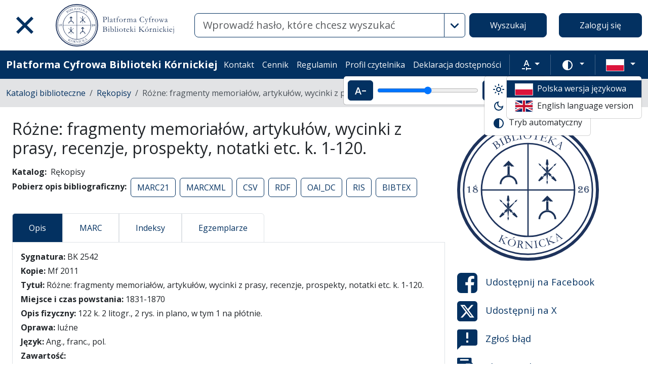

--- FILE ---
content_type: text/html; charset=utf-8
request_url: https://platforma.bk.pan.pl/pl/search_results/270269?q%5Bindexes_attributes%5D%5B%5D%5Boperator%5D=or&q%5Bindexes_attributes%5D%5B%5D%5Bid%5D=12&q%5Bindexes_attributes%5D%5B%5D%5Bvalue%5D=chemia&q%5Bindexes_attributes%5D%5B%5D%5Bquery_type%5D=term
body_size: 76578
content:
<!DOCTYPE html><html data-theme="auto" lang="pl"><head><meta charset="utf-8" /><meta content="width=device-width, initial-scale=1, shrink-to-fit=no" name="viewport" /><meta content="#033161" name="theme-color" /><meta name="turbo-refresh-scroll" content="preserve"><title>Różne: fragmenty memoriałów, artykułów, wycinki z prasy, recenzje, prospekty, notatki etc. k. 1-120. - Platforma Cyfrowa Biblioteki Kórnickiej</title>
<meta name="description" content="Katalog: Rękopisy Miejsce i czas powstania: 1831-1870 Sygnatura: BK 2542">
<link rel="canonical" href="https://platforma.bk.pan.pl/pl/search_results/270269">
<meta property="og:title" content="Różne: fragmenty memoriałów, artykułów, wycinki z prasy, recenzje, prospekty, notatki etc. k. 1-120.">
<meta property="og:description" content="Katalog: Rękopisy Miejsce i czas powstania: 1831-1870 Sygnatura: BK 2542">
<meta property="og:site_name" content="Platforma Cyfrowa Biblioteki Kórnickiej">
<meta property="og:type" content="website">
<meta property="og:url" content="https://platforma.bk.pan.pl/pl/search_results/270269"><meta name="csrf-param" content="authenticity_token" />
<meta name="csrf-token" content="YvyaCNF0tkMRf67c1ZlT83R-k-ClFxi7Pkat-i6cRcknzHrlgRQhXEIEYQEMbE_lClgKDyrhipJLtkG9hFbHmw" /><link crossorigin="use-credentials" href="/manifest.json?202309071318" rel="manifest" /><script src="/assets/svg-7ce144edec0b38bed8e7025e2e8a7aef016ff1d0.js" data-turbo-track="reload" defer="defer"></script><script src="/assets/pagy-50e4526041651ba8b44837a23be70dc205369329.js"></script><link rel="stylesheet" href="/assets/styles-c2cd97f53ef97b0f24df5fd02d79a5f85a073a5e.css" data-turbo-track="reload" /><script src="/assets/application-385460f2725c406e5bf21a52ca70c1e5e99f7751.js" data-turbo-track="reload" defer="defer"></script><link rel="stylesheet" href="/assets/application-b29048cd32cc2b16d03670950ae1a2848ca9a7df.css" media="all" data-turbo-track="reload" /><link rel="icon" type="image/x-icon" href="/assets/favicon-c9f6fd17397587cc9199a186cff8b911f1af27cc.ico" /><!--Global site tag (gtag.js) - Google Analytics--><script async="" src="https://www.googletagmanager.com/gtag/js?id=UA-107091203-3"></script><script>window.dataLayer = window.dataLayer || [];
function gtag(){dataLayer.push(arguments);}
gtag('js', new Date());
gtag('config', 'UA-107091203-3');</script></head><body data-controller="wcag highlight" data-wcag-i18n-value="{&quot;newTab&quot;:&quot;Otwarcie w nowej karcie&quot;}"><div class="container bg-light" data-controller="notification" data-notification-local-storage-id-value="cookies_notification" hidden=""><div class="row align-items-center p-2 border border-primary"><div class="col-sm-12 col-lg-9"><p>Strona wykorzystuje pliki cookies (ciasteczka). Są to dane tekstowe, zapisywane przez przeglądarkę na urządzeniu użytkownika. Wykorzystywane są one do prawidłowego funkcjonowania serwisu, gromadzenia informacji statystycznych o odwiedzających oraz obsługi udogodnień dla zalogowanych użytkowników. Korzystanie z serwisu oznacza zgodę na wykorzystywanie plików cookies. Ustawienia obsługi plików cookies można zmienić w swojej przeglądarce. Brak zmian tych ustawień oznacza akceptację dla stosowanych na stronie cookies.</p></div><div class="col-sm-12 col-lg-3"><button class="btn btn-primary btn-lg w-100" data-action="click-&gt;notification#accept">Akceptuję</button></div></div></div><ul class="skip-links list-unstyled" data-controller="skip-links"><li><a data-action="skip-links#click" href="#menu">Przejdź do menu głównego</a></li><li><a data-action="skip-links#click" href="#search">Przejdź do wyszukiwarki</a></li><li><a href="#content">Przejdź do treści</a></li></ul><nav aria-label="main-nav" class="navbar navbar-light navbar-expand-sm" id="main-nav"><div class="row"><div class="col-12 col-md-auto d-flex justify-content-center justify-content-lg-left" data-collapse-toggle-class="nav-hidden" data-controller="collapse"><button aria-label="Menu główne" class="navbar-toggler d-inline-block" data-action="click-&gt;collapse#handleToggle" data-collapse-target="button" id="menu" type="button"><span class="navbar-toggler-icon"></span></button><div class="nav-aside nav-hidden d-flex flex-column" data-collapse-target="target" id="nav"><ul class="nav-aside__list mb-auto"><li><a href="/pl/search_results"><svg role="img" aria-hidden="true" width="1rem" height="1rem" data-src="/assets/icons/menu_catalogs-b745d1629663f821ca4e8207ee09d898601822be.svg"></svg>Katalogi biblioteczne</a></li><li><a href="/pl/indexes"><svg role="img" aria-hidden="true" width="1rem" height="1rem" data-src="/assets/icons/search-table-2a13677628922d05cf3b172dc36c36c4edce6811.svg"></svg>Indeksy</a></li><li><a href="/pl/genealogy"><svg role="img" aria-hidden="true" width="1rem" height="1rem" data-src="/assets/icons/menu_genealogic-b1b36d7f3a78fe544879d6d55531db5a251e32c3.svg"></svg>Bazy genealogiczne</a></li><li><a href="/pl/timeline"><svg role="img" aria-hidden="true" width="1rem" height="1rem" data-src="/assets/icons/menu_timeline-a5878c66256cd614fc8148476946dcb4ca301a3d.svg"></svg>Linia czasu</a></li><li><a href="https://blogi.platforma.bk.pan.pl"><svg role="img" aria-hidden="true" width="1rem" height="1rem" data-src="/assets/icons/menu_blog-c99860f17b019297b75975ae9ed1b268a46b23a3.svg"></svg>Blog</a></li><li><a href="/pl/statistics"><svg role="img" aria-hidden="true" width="1rem" height="1rem" data-src="/assets/icons/gf-query_stats-rounded-2c5bc54d9b296a61223a0da23d4f0cdbeb9c1f38.svg"></svg>Statystyki</a></li><li><a href="/pl/sitemap"><svg role="img" aria-hidden="true" width="1rem" height="1rem" data-src="/assets/icons/fa-sitemap-34612729ede1323970b895bdebd45f9a9d01eb92.svg"></svg>Mapa strony</a></li><li><a href="/pl/users/sign_up"><svg role="img" aria-hidden="true" width="1rem" height="1rem" data-src="/assets/icons/menu_profile-9243a28411ad8ab6f96dd504970a53792940f4ab.svg"></svg>Rejestracja</a></li><li class="d-lg-none"><a class="btn btn-primary btn-block" href="/pl/users/sign_in">Zaloguj się</a></li><li class="d-lg-none"><a target="_self" href="/pl/pages/kontakt">Kontakt</a></li><li class="d-lg-none"><a target="_blank" href="https://www.bkpan.poznan.pl/wp-content/uploads/2020/06/Zarz%C4%85dzenie-nr-2-za%C5%82.-1-CENNIK-US%C5%81UG-%C5%9AWIADCZONYCH-PRZEZ-BIBLIOTEK%C4%98-K%C3%93RNICK%C4%84-2020-r..pdf">Cennik</a></li><li class="d-lg-none"><a target="_blank" href="http://www.bkpan.poznan.pl/biblioteka/regulaminy/">Regulamin </a></li><li class="d-lg-none"><a target="_self" href="https://platforma.bk.pan.pl/pl/profile">Profil czytelnika </a></li><li class="d-lg-none"><a target="_self" href="/pl/pages/dostepnosc">Deklaracja dostępności </a></li></ul><ul class="nav-aside__list"></ul></div><a class="navbar-brand ms-2 ms-md-0 ms-xl-4" href="/pl"><img alt="Strona główna Biblioteki" src="/assets/logo_text_pl-14b8c350108bf8975ecfc392629cd9b69710cb6b.svg" /></a></div><div class="col d-flex align-items-center my-3 my-lg-0"><form class="simple_form w-100" autocomplete="off" data-auto-submit-target="form" data-controller="advanced-search" data-advanced-search-i18n-value="{&quot;advancedSearch&quot;:&quot;Wyszukiwanie zaawansowane&quot;}" novalidate="novalidate" action="/pl/search_results" accept-charset="UTF-8" method="get"><div class="search-form simple-search d-flex"><input disabled="disabled" data-form-sync-target="syncInput" autocomplete="off" type="hidden" name="q[sort_attributes][field_name]" /><input disabled="disabled" data-form-sync-target="syncInput" autocomplete="off" type="hidden" name="q[sort_attributes][order]" /><input disabled="disabled" data-form-sync-target="syncInput" autocomplete="off" type="hidden" name="q[sort_attributes][filter_field_name]" /><input disabled="disabled" data-form-sync-target="syncInput" autocomplete="off" type="hidden" name="q[sort_attributes][filter_value]" /><input type="hidden" name="q[filter_attributes][schema_id][]" value="22" data-form-sync-target="syncInput" autocomplete="off" /><input type="hidden" name="q[filter_attributes][schema_id][]" value="21" data-form-sync-target="syncInput" autocomplete="off" /><input type="hidden" name="q[filter_attributes][schema_id][]" value="26" data-form-sync-target="syncInput" autocomplete="off" /><input type="hidden" name="q[filter_attributes][schema_id][]" value="2" data-form-sync-target="syncInput" autocomplete="off" /><input type="hidden" name="q[filter_attributes][schema_id][]" value="4" data-form-sync-target="syncInput" autocomplete="off" /><input type="hidden" name="q[filter_attributes][schema_id][]" value="44" data-form-sync-target="syncInput" autocomplete="off" /><input type="hidden" name="q[filter_attributes][schema_id][]" value="385067785" data-form-sync-target="syncInput" autocomplete="off" /><input type="hidden" name="q[filter_attributes][schema_id][]" value="16" data-form-sync-target="syncInput" autocomplete="off" /><input type="hidden" name="q[filter_attributes][schema_id][]" value="385067784" data-form-sync-target="syncInput" autocomplete="off" /><input type="hidden" name="q[filter_attributes][schema_id][]" value="8" data-form-sync-target="syncInput" autocomplete="off" /><input type="hidden" name="q[filter_attributes][schema_id][]" value="1" data-form-sync-target="syncInput" autocomplete="off" /><input type="hidden" name="q[filter_attributes][schema_id][]" value="11" data-form-sync-target="syncInput" autocomplete="off" /><input type="hidden" name="q[filter_attributes][schema_id][]" value="385067789" data-form-sync-target="syncInput" autocomplete="off" /><input disabled="disabled" data-form-sync-target="syncInput" autocomplete="off" type="hidden" name="q[filter_attributes][year_from]" /><input disabled="disabled" data-form-sync-target="syncInput" autocomplete="off" type="hidden" name="q[filter_attributes][year_to]" /><input disabled="disabled" value="1" data-form-sync-target="syncInput" autocomplete="off" type="hidden" name="q[filter_attributes][private_collection]" /><input disabled="disabled" value="1" data-form-sync-target="syncInput" autocomplete="off" type="hidden" name="q[filter_attributes][not_digitized]" /><input disabled="disabled" value="1" data-form-sync-target="syncInput" autocomplete="off" type="hidden" name="q[filter_attributes][has_files_published_internally]" /><input disabled="disabled" value="1" data-form-sync-target="syncInput" autocomplete="off" type="hidden" name="q[filter_attributes][has_files_with_active_date_set]" /><input type="hidden" name="q[filter_attributes][file_types][]" value="audio" disabled="disabled" data-form-sync-target="syncInput" autocomplete="off" /><input type="hidden" name="q[filter_attributes][file_types][]" value="image" disabled="disabled" data-form-sync-target="syncInput" autocomplete="off" /><input type="hidden" name="q[filter_attributes][file_types][]" value="other" disabled="disabled" data-form-sync-target="syncInput" autocomplete="off" /><input type="hidden" name="q[filter_attributes][file_types][]" value="pdf" disabled="disabled" data-form-sync-target="syncInput" autocomplete="off" /><input type="hidden" name="q[filter_attributes][file_types][]" value="video" disabled="disabled" data-form-sync-target="syncInput" autocomplete="off" /><input type="hidden" name="q[filter_attributes][licence_type_ids][]" value="1" disabled="disabled" data-form-sync-target="syncInput" autocomplete="off" /><input type="hidden" name="q[filter_attributes][licence_type_ids][]" value="2" disabled="disabled" data-form-sync-target="syncInput" autocomplete="off" /><input type="hidden" name="q[filter_attributes][licence_type_ids][]" value="6" disabled="disabled" data-form-sync-target="syncInput" autocomplete="off" /><input type="hidden" name="q[filter_attributes][licence_type_ids][]" value="7" disabled="disabled" data-form-sync-target="syncInput" autocomplete="off" /><input type="hidden" name="q[filter_attributes][licence_type_ids][]" value="3" disabled="disabled" data-form-sync-target="syncInput" autocomplete="off" /><input type="hidden" name="q[filter_attributes][licence_type_ids][]" value="4" disabled="disabled" data-form-sync-target="syncInput" autocomplete="off" /><input type="hidden" name="q[filter_attributes][licence_type_ids][]" value="5" disabled="disabled" data-form-sync-target="syncInput" autocomplete="off" /><input type="hidden" name="q[filter_attributes][licence_type_ids][]" value="0" disabled="disabled" data-form-sync-target="syncInput" autocomplete="off" /><input type="hidden" name="q[filter_attributes][licence_type_ids][]" value="8" disabled="disabled" data-form-sync-target="syncInput" autocomplete="off" /><div class="input-group flex-fill"><div class="form-control form-control-lg form-control-prepend"><div class="combobox__wrapper" data-autocomplete-url="/pl/api/fulltext_search_results/autocomplete?q=" data-controller="autocomplete"><div class="combobox" data-autocomplete-target="combobox"><input aria-label="Wyszukaj" class="combobox__input form-control form-control-lg" data-advanced-search-target="simpleSearchInput" data-autocomplete-target="input" id="search" name="q[q]" placeholder="Wprowadź hasło, które chcesz wyszukać" type="text" value="" /></div><ul class="combobox__listbox" data-autocomplete-target="listbox"></ul></div></div><button class="advanced-search-btn btn btn-outline-primary" data-action="advanced-search#open" data-advanced-search-target="advancedSearchButton" title="Wyszukiwanie zaawansowane" type="button"><span class="visually-hidden">Wyszukiwanie zaawansowane</span><svg role="img" aria-hidden="true" width="1rem" height="1rem" data-src="/assets/icons/gf-mod-chevron_right-rounded-10a7b2a73b02c10ef3d74837a0f83c06a619cbb1.svg"></svg></button></div><button class="btn btn-primary btn-lg" type="submit">Wyszukaj</button></div><div data-advanced-search-target="advancedSearchBox" id="advanced-search"><div class="visually-hidden">Wyszukiwanie zaawansowane</div><div class="advanced-search-form"><div class="indexes-search" data-controller="search-conditions"><template data-search-conditions-target="template"><div aria-live="polite" class="visually-hidden" role="status">Dodano nową linię wyszukiwania</div><div class="row w-100 nested-fields" data-synchronize-search-conditions-target="searchCondition"><div class="operator"><div class="mb-3 select optional q_indexes_operator"><label class="form-label select optional visually-hidden" for="q_indexes_attributes_0_operator">Operator</label><select class="form-select select optional custom-select" name="q[indexes_attributes][0][operator]" id="q_indexes_attributes_0_operator"><option value="and">I</option>
<option value="not">Nie</option>
<option value="or">Lub</option></select></div></div><div class="index_id"><div class="mb-3 select optional q_indexes_id"><label class="form-label select optional visually-hidden" for="q_indexes_attributes_0_id">ID</label><select class="form-select select optional custom-select" name="q[indexes_attributes][0][id]" id="q_indexes_attributes_0_id"><option value="">Dowolny indeks</option>
<option value="3">Sygnatura</option>
<option value="2">Autor (Twórca)</option>
<option value="1">Tytuł/nazwa obiektu</option>
<option value="88">Sygnatura archiwalna </option>
<option value="5">Wydawca</option>
<option value="20">Instytucja</option>
<option value="6">Miejsce</option>
<option value="4">Data</option>
<option value="7">Język</option>
<option value="43">Materiał i technika wykonania</option>
<option value="24">Osoby</option>
<option value="12">Indeks rzeczowy</option>
<option value="25">Pieczęć właściciel</option>
<option value="10">Proweniencja</option>
<option value="17">Grafika</option>
<option value="39">Indeks geograficzny</option>
<option value="41">Tytuł zeszytu</option>
<option value="58">Zespół archiwalny</option></select></div></div><div class="query_type"><div class="mb-3 select optional q_indexes_query_type"><label class="form-label select optional visually-hidden" for="q_indexes_attributes_0_query_type">Query type</label><select class="form-select select optional custom-select" name="q[indexes_attributes][0][query_type]" id="q_indexes_attributes_0_query_type"><option value="match_phrase">zawiera</option>
<option value="prefix">rozpoczyna się od</option>
<option value="term">jest</option></select></div></div><div class="index_value"><div class="mb-3 string optional q_indexes_value"><label class="form-label string optional visually-hidden" for="q_indexes_attributes_0_value">Value</label><input class="form-control string optional" type="text" name="q[indexes_attributes][0][value]" id="q_indexes_attributes_0_value" /></div></div><div class="delete"><button name="button" type="button" class="btn btn-light" data-action="search-conditions#handleRemoveCondition">Usuń</button></div></div></template><div class="row w-100 nested-fields" data-synchronize-search-conditions-target="searchCondition"><div class="operator"><div class="mb-3 select optional q_indexes_operator"><label class="form-label select optional visually-hidden" for="q_indexes_attributes_1_operator">Operator</label><select class="form-select is-valid select optional custom-select" name="q[indexes_attributes][1][operator]" id="q_indexes_attributes_1_operator"><option value="and">I</option>
<option value="not">Nie</option>
<option selected="selected" value="or">Lub</option></select></div></div><div class="index_id"><div class="mb-3 select optional q_indexes_id"><label class="form-label select optional visually-hidden" for="q_indexes_attributes_1_id">ID</label><select class="form-select is-valid select optional custom-select" name="q[indexes_attributes][1][id]" id="q_indexes_attributes_1_id"><option value="">Dowolny indeks</option>
<option value="3">Sygnatura</option>
<option value="2">Autor (Twórca)</option>
<option value="1">Tytuł/nazwa obiektu</option>
<option value="88">Sygnatura archiwalna </option>
<option value="5">Wydawca</option>
<option value="20">Instytucja</option>
<option value="6">Miejsce</option>
<option value="4">Data</option>
<option value="7">Język</option>
<option value="43">Materiał i technika wykonania</option>
<option value="24">Osoby</option>
<option selected="selected" value="12">Indeks rzeczowy</option>
<option value="25">Pieczęć właściciel</option>
<option value="10">Proweniencja</option>
<option value="17">Grafika</option>
<option value="39">Indeks geograficzny</option>
<option value="41">Tytuł zeszytu</option>
<option value="58">Zespół archiwalny</option></select></div></div><div class="query_type"><div class="mb-3 select optional q_indexes_query_type"><label class="form-label select optional visually-hidden" for="q_indexes_attributes_1_query_type">Query type</label><select class="form-select is-valid select optional custom-select" name="q[indexes_attributes][1][query_type]" id="q_indexes_attributes_1_query_type"><option value="match_phrase">zawiera</option>
<option value="prefix">rozpoczyna się od</option>
<option selected="selected" value="term">jest</option></select></div></div><div class="index_value"><div class="mb-3 string optional q_indexes_value"><label class="form-label string optional visually-hidden" for="q_indexes_attributes_1_value">Value</label><input class="form-control is-valid string optional" type="text" value="chemia" name="q[indexes_attributes][1][value]" id="q_indexes_attributes_1_value" /></div></div><div class="delete"><button name="button" type="button" class="btn btn-light" data-action="search-conditions#handleRemoveCondition">Usuń</button></div></div><div class="row mt-2" data-search-conditions-target="insertBefore"><div class="col"><button name="button" type="button" class="btn btn-light add" data-action="search-conditions#handleAddCondition">Dodaj nową linię</button></div></div></div><div class="row mt-2"><div class="col-auto"><button class="btn btn-primary" data-action="advanced-search#close" type="button">Wyszukiwanie proste</button></div></div></div></div></form></div><div class="col-auto d-none d-lg-flex align-items-center"><ul class="navbar-nav"><li class="nav-item"><a class="btn btn-primary btn-lg" href="/pl/users/sign_in">Zaloguj się</a></li></ul></div></div></nav><nav aria-label="top-nav" class="navbar navbar-expand-lg navbar-dark bg-primary" id="top-nav"><div class="container-fluid"><a class="navbar-brand fw-bold me-auto" href="/pl">Platforma Cyfrowa Biblioteki Kórnickiej</a><ul class="navbar-nav ms-auto d-none d-lg-flex"><li class="nav-item"><a target="_self" class="nav-link text-light" href="/pl/pages/kontakt">Kontakt</a></li><li class="nav-item"><a target="_blank" class="nav-link text-light" href="https://www.bkpan.poznan.pl/wp-content/uploads/2020/06/Zarz%C4%85dzenie-nr-2-za%C5%82.-1-CENNIK-US%C5%81UG-%C5%9AWIADCZONYCH-PRZEZ-BIBLIOTEK%C4%98-K%C3%93RNICK%C4%84-2020-r..pdf">Cennik</a></li><li class="nav-item"><a target="_blank" class="nav-link text-light" href="http://www.bkpan.poznan.pl/biblioteka/regulaminy/">Regulamin </a></li><li class="nav-item"><a target="_self" class="nav-link text-light" href="https://platforma.bk.pan.pl/pl/profile">Profil czytelnika </a></li><li class="nav-item"><a target="_self" class="nav-link text-light" href="/pl/pages/dostepnosc">Deklaracja dostępności </a></li></ul><div class="vr mx-2"></div><div class="dropdown" data-controller="text-zoom collapse"><button class="btn btn-link dropdown-toggle" data-action="collapse#handleToggle" data-collapse-target="button" title="Rozmiar tekstu" type="button"><svg role="img" aria-hidden="true" width="1rem" height="1rem" data-src="/assets/icons/gf-custom_typography-fd4f43b14c25f76a9aaca032e9e3bbb4e5e52133.svg"></svg><span class="visually-hidden">Rozmiar tekstu</span></button><div class="d-flex align-items-center dropdown-menu dropdown-menu-end show p-2" data-bs-popper="" data-collapse-target="target"><button class="btn btn-primary" data-action="text-zoom#decrease" data-text-zoom-target="decreaseBtn" title="Pomniejszenie tekstu"><svg role="img" aria-hidden="true" width="1rem" height="1rem" data-src="/assets/icons/gf-text_decrease-2ea2e0ebb313dcf06f184374841bd67c9ac745f1.svg"></svg><span class="visually-hidden">Pomniejszenie tekstu</span></button><div class="mx-2 d-flex align-items-center"><label class="visually-hidden" for="textZoom" title="Rozmiar tekstu"></label><input class="custom-range" data-action="text-zoom#onRangeChange" data-text-zoom-target="range" id="textZoom" style="width: 200px" title="Rozmiar tekstu" type="range" /></div><button class="btn btn-primary" data-action="text-zoom#increase" data-text-zoom-target="increaseBtn" title="Powiększenie tekstu"><svg role="img" aria-hidden="true" width="1rem" height="1rem" data-src="/assets/icons/gf-text_increase-5caae93c7a2fddd4f45e27ce43247d63d2506ac7.svg"></svg><span class="visually-hidden">Powiększenie tekstu</span></button><div class="vr mx-2 bg-black"></div><button class="btn btn-primary" data-action="text-zoom#reset" data-text-zoom-target="resetBtn" title="Domyślny rozmiar tekstu"><svg role="img" aria-hidden="true" width="1rem" height="1rem" data-src="/assets/icons/gf-custom_typography-fd4f43b14c25f76a9aaca032e9e3bbb4e5e52133.svg"></svg><span class="visually-hidden">Domyślny rozmiar tekstu</span></button></div></div><div class="vr mx-2"></div><div class="dropdown" data-controller="collapse color-scheme"><svg role="img" aria-hidden="true" width="0" height="0" class="d-none" data-unique-ids="disabled" data-src="/assets/icons/color_modes-bc3cabb8cd0794ab30d6e053b87eb94c65985a77.svg"></svg><button class="btn btn-link dropdown-toggle" data-action="collapse#handleToggle" data-collapse-target="button" title="Zmień schemat kolorów" type="button"><svg class="me-2" height="24" width="24"><use href="#color-mode-auto"></use></svg><span class="visually-hidden">Zmień schemat kolorów</span></button><ul class="dropdown-menu dropdown-menu-end show" data-bs-popper="" data-collapse-target="target"><li><button class="dropdown-item" data-action="color-scheme#switchTheme collapse#handleToggle" data-color-scheme-target="themeBtn" data-color-scheme-theme-param="light" type="button"><svg class="me-2" height="24" width="24"><use href="#color-mode-light"></use></svg>Tryb jasny</button></li><li><button class="dropdown-item" data-action="color-scheme#switchTheme collapse#handleToggle" data-color-scheme-target="themeBtn" data-color-scheme-theme-param="dark" type="button"><svg class="me-2" height="24" width="24"><use href="#color-mode-dark"></use></svg>Tryb ciemny</button></li><li><button class="dropdown-item" data-action="color-scheme#switchTheme collapse#handleToggle" data-color-scheme-target="themeBtn" data-color-scheme-theme-param="auto" type="button"><svg class="me-2" height="24" width="24"><use href="#color-mode-auto"></use></svg>Tryb automatyczny</button></li></ul></div><div class="vr mx-2"></div><div class="languages"><div class="dropdown" data-controller="collapse"><button class="btn btn-link dropdown-toggle" data-action="collapse#handleToggle" data-collapse-target="button" title="Zmień język" type="button"><svg role="img" aria-hidden="true" width="2.25rem" height="1.5rem" data-src="/assets/flags/pl-1e7ef4c46faa0a7371f51324b55c2dca77fcd539.svg" class="me-2 border"></svg></button><ul class="dropdown-menu dropdown-menu-end show" data-bs-popper="" data-collapse-target="target"><li><div class="dropdown-item active"><svg role="img" aria-hidden="true" width="2.25rem" height="1.5rem" data-src="/assets/flags/pl-1e7ef4c46faa0a7371f51324b55c2dca77fcd539.svg" class="me-2 border"></svg>Polska wersja językowa</div></li><li><a data-turbo="false" class="dropdown-item" href="/en/search_results/270269?q%5Bindexes_attributes%5D%5B%5D%5Boperator%5D=or&amp;q%5Bindexes_attributes%5D%5B%5D%5Bid%5D=12&amp;q%5Bindexes_attributes%5D%5B%5D%5Bvalue%5D=chemia&amp;q%5Bindexes_attributes%5D%5B%5D%5Bquery_type%5D=term"><svg role="img" aria-hidden="true" width="2.25rem" height="1.5rem" data-src="/assets/flags/en-dc66df67f220755988bcc7150c51504bc224615f.svg" class="me-2 border"></svg>English language version</a></li></ul></div></div></div></nav><nav aria-label="breadcrumb" class="bg-secondary-subtle"><div class="container-fluid"><ol class="breadcrumb py-3 m-0"><li class="breadcrumb-item"><a href="/pl/search_results">Katalogi biblioteczne</a></li><li class="breadcrumb-item"><a href="/pl/search_results?q%5Bfilter_attributes%5D%5Bschema_id%5D%5B%5D=8">Rękopisy</a></li><li class="breadcrumb-item active">Różne: fragmenty memoriałów, artykułów, wycinki z prasy, recenzje, prospekty, notatki etc. k. 1-120.</li></ol></div></nav><div class="page"><main class="search-result container-fluid" id="content"><div class="row"><article class="search-result__article mb-4"><h1 class="mb-3">Różne: fragmenty memoriałów, artykułów, wycinki z prasy, recenzje, prospekty, notatki etc. k. 1-120.</h1><dl class="inline-details"><dt>Katalog</dt><dd>Rękopisy</dd><dt>Pobierz opis bibliograficzny</dt><dd><ul class="list-inline d-inline-block"><li class="list-inline-item"><a class="btn btn-outline-primary" href="/pl/api/bib_records/270269.marc21">MARC21</a></li><li class="list-inline-item"><a class="btn btn-outline-primary" href="/pl/api/bib_records/270269.marcxml">MARCXML</a></li><li class="list-inline-item"><a class="btn btn-outline-primary" href="/pl/api/bib_records/270269.csv">CSV</a></li><li class="list-inline-item"><a class="btn btn-outline-primary" href="/pl/api/bib_records/270269.rdf">RDF</a></li><li class="list-inline-item"><a class="btn btn-outline-primary" href="/pl/api/bib_records/270269.oai_dc">OAI_DC</a></li><li class="list-inline-item"><a class="btn btn-outline-primary" href="/pl/api/bib_records/270269.ris">RIS</a></li><li class="list-inline-item"><a class="btn btn-outline-primary" href="/pl/api/bib_records/270269.bibtex">BIBTEX</a></li></ul></dd></dl><div class="obj-tabs" data-controller="tabs"><ul class="nav nav-tabs" role="tablist"><li class="nav-item" role="presentation"><a class="nav-link active" data-action="tabs#select" data-tabs-target="tab" href="#description" id="description-tab">Opis</a></li><li class="nav-item" role="presentation"><a class="nav-link" data-action="tabs#select" data-tabs-target="tab" href="#marc" id="marc-tab">MARC</a></li><li class="nav-item" role="presentation"><a class="nav-link" data-action="tabs#select" data-tabs-target="tab" href="#indexes" id="indexes-tab">Indeksy</a></li><li class="nav-item" role="presentation"><a class="nav-link" data-action="tabs#select" data-tabs-target="tab" href="#copy-records" id="copy_records-tab">Egzemplarze</a></li></ul><div class="tab-content"><div class="tab-pane fade show active" data-tabs-target="tabpanel" id="description"><h2 class="visually-hidden">Opis</h2><ul class="list-unstyled description-list text-justify m-0"><li> <b>Sygnatura: </b>  <span>BK 2542</span> </li><li> <b>Kopie: </b>  <span>Mf 2011</span> </li><li></li><li> <b>Tytuł: </b>  <span>Różne: fragmenty memoriałów, artykułów, wycinki z prasy, recenzje, prospekty, notatki etc. k. 1-120.</span> </li><li> <b>Miejsce i czas powstania: </b>  <span>1831-1870</span> </li><li> <b>Opis fizyczny: </b>  <span>122 k. 2 litogr., 2 rys. in plano, w tym 1 na płótnie.</span> </li><li> <b>Oprawa: </b>  <span>luźne</span> </li><li></li><li> <b>Język: </b>  <span>Ang., franc., pol.</span> </li><li> <b>Zawartość: </b> <ul><li>Zawiera m. in.: 1. &quot;Tableau succinct des outrages et des maux que l&#39;Empereur Nicolas a fait endurer à la Pologne depuis 1831&quot; (2 egz.) (1831-1842) k. 1-5.</li><li>2. &quot;Emprunts faits au compte de Royaume de Pologne l&#39;avenement de l&#39;empereur Nicolas en 1825.&quot; Toż w kop. L. N. k. 7-9.</li><li>&quot;Ostatnie wiadomości z Warszawy&quot; - dotyczące ucisku religijnego i rusyfikacji [1839] k. 12-15.</li><li>4. Prussia&#39;s of Poland in her actual possession&quot; k. 18.</li><li>5. Projekt polskiej agencji prasowej Correspondance de Nord-Est i 2 próbne komunikaty (litogr.) Paris 1870 k. 19-26.</li><li>6. Akta wynalazku maszyny &quot;Mecanico-moteur&quot; Piotra Kalinowskiego (1845-1846). Opis, gwarancja i rysunki projektu k. 27-30.</li><li>7. O produkcji i handlu alkoholem przez D. Korybuta Daszkiewicza k. 31-35.</li><li>8. O właściwościach i zastosowaniu platyny k. 36-37.</li><li>9. Archeologie slave par Eustache Tyszkiewicz (fragment recenzji) k. 38-39.</li><li>10. Chronologia Potockich według piastowanych urzędów 1611-1792. k. 40-41.</li><li>11. de Paravey: Note relative à quelques passages de l&#39;Edrisi: Traduction de A. Jaubert. T. 2. Paris 9 X 1840 k. 43-46.</li><li>12. Wyciągi z Journal des Debats, Constitutionel, Gazette de France, Le National, Times etc. 3-6 XI 1840, dotyczące sprawy polskiej k. 56-59.</li><li>13. Quelques mots sur la lettre de [...] Proudhon concernant la Pologne par Henri de Bagnols 1861. Wyciąg z La Presse. 1861 k. 60-61.</li><li>14. &quot;Zgromadzenie słowiańskich studentów w Wiedniu.&quot; Wyciąg z Gazety Moskiewskiej 9/21 [1870?] w tłum. pol. k. 60-64.</li></ul></li><li> <b>Grafika: </b> <ul><li>Kalinowski Pierre Rysunek techniczny maszyny 72x54,5 cm k. 30a rys. piórem</li><li>Rysunek techniczny maszyny 67x51,5cm k. 30b rys. piórem na płótnie (kolor.)</li><li>Rysunki konferencyjne 21x13,8cm k. 69 rys. piórem</li></ul></li><li> <b>Proweniencja: </b>  <span>Z papierów L. Niedźwieckiego</span> </li><li> <b>Hasła przedmiotowe: </b> <ul><li>Królestwo Polskie Kongresowe</li><li>Królestwo Polskie Kongresowe</li><li>Paryż</li><li>Warszawa</li><li>Wiedeń</li><li>Wielkie Księstwo Poznańskie</li><li>archeologia</li><li>archeologia</li><li>chemia</li><li>Chemia</li><li>genealogia</li><li>Genealogia</li><li>geografia</li><li>Geografia</li><li>kościół katolicki</li><li>Kościół katolicki</li><li>Memoriały</li><li>polityka</li><li>Polityka</li><li>szkolnictwo wychowanie</li><li>Szkolnictwo wychowanie</li><li>technika</li><li>Technika</li><li>genenalogia</li><li>Genenalogia</li><li>Memoriały</li></ul></li><li></li><li></li><li></li></ul></div><div class="tab-pane fade" data-tabs-target="tabpanel" id="marc"><h2 class="visually-hidden">MARC</h2><ul class="list-unstyled description-list mb-0"><li> <strong>130</strong> <span> <span class="badge bg-secondary badge-secondary">a</span> <span>Papiery po Leonardzie Niedźwieckim</span></span></li><li> <strong>245</strong> <span> <span class="badge bg-secondary badge-secondary">a</span> <span>Różne: fragmenty memoriałów, artykułów, wycinki z prasy, recenzje, prospekty, notatki etc. k. 1-120.</span></span></li><li> <strong>250</strong> <span> <span class="badge bg-secondary badge-secondary">a</span> <span>oryg., kop.</span></span></li><li> <strong>260</strong> <span> <span class="badge bg-secondary badge-secondary">c</span> <span>1831-1870</span></span></li><li> <strong>300</strong> <span> <span class="badge bg-secondary badge-secondary">a</span> <span>122 k.</span></span><span> <span class="badge bg-secondary badge-secondary">b</span> <span>2 litogr., 2 rys. in plano, w tym 1 na płótnie.</span></span></li><li> <strong>340</strong> <span> <span class="badge bg-secondary badge-secondary">d</span> <span>rkps</span></span><span> <span class="badge bg-secondary badge-secondary">e</span> <span>luźne</span></span></li><li> <strong>400</strong> <span> <span class="badge bg-secondary badge-secondary">a</span> <span>De Paravey zob. Paravey, de</span></span></li><li> <strong>400</strong> <span> <span class="badge bg-secondary badge-secondary">a</span> <span>Abou-Abdallah-Mohammed El Edrisi zob. Edrisi Abou-Abdallah-Mohammed El</span></span></li><li> <strong>400</strong> <span> <span class="badge bg-secondary badge-secondary">a</span> <span>Abdallah-Mohammed El Edrisi Abou-zob. Edrisi Abou-Abdallah-Mohammed El</span></span></li><li> <strong>400</strong> <span> <span class="badge bg-secondary badge-secondary">a</span> <span>Korybut Daszkiewicz D. zob. Daszkiewicz D. Korybut</span></span></li><li> <strong>400</strong> <span> <span class="badge bg-secondary badge-secondary">a</span> <span>De Paravey zob. Paravey, de</span></span></li><li> <strong>400</strong> <span> <span class="badge bg-secondary badge-secondary">a</span> <span>Abou-Abdallah-Mohammed El Edrisi zob. Edrisi Abou-Abdallah-Mohammed El</span></span></li><li> <strong>400</strong> <span> <span class="badge bg-secondary badge-secondary">a</span> <span>Abdallah-Mohammed El Edrisi Abou-zob. Edrisi Abou-Abdallah-Mohammed El</span></span></li><li> <strong>400</strong> <span> <span class="badge bg-secondary badge-secondary">a</span> <span>Korybut Daszkiewicz D. zob. Daszkiewicz D. Korybut</span></span></li><li> <strong>505</strong> <span> <span class="badge bg-secondary badge-secondary">a</span> <span>Zawiera m. in.: 1. &quot;Tableau succinct des outrages et des maux que l&#39;Empereur Nicolas a fait endurer à la Pologne depuis 1831&quot; (2 egz.) (1831-1842) k. 1-5.</span></span></li><li> <strong>505</strong> <span> <span class="badge bg-secondary badge-secondary">a</span> <span>2. &quot;Emprunts faits au compte de Royaume de Pologne l&#39;avenement de l&#39;empereur Nicolas en 1825.&quot; Toż w kop. L. N. k. 7-9.</span></span></li><li> <strong>505</strong> <span> <span class="badge bg-secondary badge-secondary">a</span> <span>&quot;Ostatnie wiadomości z Warszawy&quot; - dotyczące ucisku religijnego i rusyfikacji [1839] k. 12-15.</span></span></li><li> <strong>505</strong> <span> <span class="badge bg-secondary badge-secondary">a</span> <span>4. Prussia&#39;s of Poland in her actual possession&quot; k. 18.</span></span></li><li> <strong>505</strong> <span> <span class="badge bg-secondary badge-secondary">a</span> <span>5. Projekt polskiej agencji prasowej Correspondance de Nord-Est i 2 próbne komunikaty (litogr.) Paris 1870 k. 19-26.</span></span></li><li> <strong>505</strong> <span> <span class="badge bg-secondary badge-secondary">a</span> <span>6. Akta wynalazku maszyny &quot;Mecanico-moteur&quot; Piotra Kalinowskiego (1845-1846). Opis, gwarancja i rysunki projektu k. 27-30.</span></span></li><li> <strong>505</strong> <span> <span class="badge bg-secondary badge-secondary">a</span> <span>7. O produkcji i handlu alkoholem przez D. Korybuta Daszkiewicza k. 31-35.</span></span></li><li> <strong>505</strong> <span> <span class="badge bg-secondary badge-secondary">a</span> <span>8. O właściwościach i zastosowaniu platyny k. 36-37.</span></span></li><li> <strong>505</strong> <span> <span class="badge bg-secondary badge-secondary">a</span> <span>9. Archeologie slave par Eustache Tyszkiewicz (fragment recenzji) k. 38-39.</span></span></li><li> <strong>505</strong> <span> <span class="badge bg-secondary badge-secondary">a</span> <span>10. Chronologia Potockich według piastowanych urzędów 1611-1792. k. 40-41.</span></span></li><li> <strong>505</strong> <span> <span class="badge bg-secondary badge-secondary">a</span> <span>11. de Paravey: Note relative à quelques passages de l&#39;Edrisi: Traduction de A. Jaubert. T. 2. Paris 9 X 1840 k. 43-46.</span></span></li><li> <strong>505</strong> <span> <span class="badge bg-secondary badge-secondary">a</span> <span>12. Wyciągi z Journal des Debats, Constitutionel, Gazette de France, Le National, Times etc. 3-6 XI 1840, dotyczące sprawy polskiej k. 56-59.</span></span></li><li> <strong>505</strong> <span> <span class="badge bg-secondary badge-secondary">a</span> <span>13. Quelques mots sur la lettre de [...] Proudhon concernant la Pologne par Henri de Bagnols 1861. Wyciąg z La Presse. 1861 k. 60-61.</span></span></li><li> <strong>505</strong> <span> <span class="badge bg-secondary badge-secondary">a</span> <span>14. &quot;Zgromadzenie słowiańskich studentów w Wiedniu.&quot; Wyciąg z Gazety Moskiewskiej 9/21 [1870?] w tłum. pol. k. 60-64.</span></span></li><li> <strong>520</strong> <span> <span class="badge bg-secondary badge-secondary">a</span> <span>Zawiera m. in.: 1. &quot;Tableau succinct des outrages et des maux que l&#39;Empereur Nicolas a fait endurer à la Pologne depuis 1831&quot; (2 egz.) (1831-1842) k. 1-5.</span></span></li><li> <strong>520</strong> <span> <span class="badge bg-secondary badge-secondary">a</span> <span>2. &quot;Emprunts faits au compte de Royaume de Pologne l&#39;avenement de l&#39;empereur Nicolas en 1825.&quot; Toż w kop. L. N. k. 7-9.</span></span></li><li> <strong>520</strong> <span> <span class="badge bg-secondary badge-secondary">a</span> <span>&quot;Ostatnie wiadomości z Warszawy&quot; - dotyczące ucisku religijnego i rusyfikacji [1839] k. 12-15.</span></span></li><li> <strong>520</strong> <span> <span class="badge bg-secondary badge-secondary">a</span> <span>4. Prussia&#39;s of Poland in her actual possession&quot; k. 18.</span></span></li><li> <strong>520</strong> <span> <span class="badge bg-secondary badge-secondary">a</span> <span>5. Projekt polskiej agencji prasowej Correspondance de Nord-Est i 2 próbne komunikaty (litogr.) Paris 1870 k. 19-26.</span></span></li><li> <strong>520</strong> <span> <span class="badge bg-secondary badge-secondary">a</span> <span>6. Akta wynalazku maszyny &quot;Mecanico-moteur&quot; Piotra Kalinowskiego (1845-1846). Opis, gwarancja i rysunki projektu k. 27-30.</span></span></li><li> <strong>520</strong> <span> <span class="badge bg-secondary badge-secondary">a</span> <span>7. O produkcji i handlu alkoholem przez D. Korybuta Daszkiewicza k. 31-35.</span></span></li><li> <strong>520</strong> <span> <span class="badge bg-secondary badge-secondary">a</span> <span>8. O właściwościach i zastosowaniu platyny k. 36-37.</span></span></li><li> <strong>520</strong> <span> <span class="badge bg-secondary badge-secondary">a</span> <span>9. Archeologie slave par Eustache Tyszkiewicz (fragment recenzji) k. 38-39.</span></span></li><li> <strong>520</strong> <span> <span class="badge bg-secondary badge-secondary">a</span> <span>10. Chronologia Potockich według piastowanych urzędów 1611-1792. k. 40-41.</span></span></li><li> <strong>520</strong> <span> <span class="badge bg-secondary badge-secondary">a</span> <span>11. de Paravey: Note relative à quelques passages de l&#39;Edrisi: Traduction de A. Jaubert. T. 2. Paris 9 X 1840 k. 43-46.</span></span></li><li> <strong>520</strong> <span> <span class="badge bg-secondary badge-secondary">a</span> <span>12. Wyciągi z Journal des Debats, Constitutionel, Gazette de France, Le National, Times etc. 3-6 XI 1840, dotyczące sprawy polskiej k. 56-59.</span></span></li><li> <strong>520</strong> <span> <span class="badge bg-secondary badge-secondary">a</span> <span>13. Quelques mots sur la lettre de [...] Proudhon concernant la Pologne par Henri de Bagnols 1861. Wyciąg z La Presse. 1861 k. 60-61.</span></span></li><li> <strong>520</strong> <span> <span class="badge bg-secondary badge-secondary">a</span> <span>14. &quot;Zgromadzenie słowiańskich studentów w Wiedniu.&quot; Wyciąg z Gazety Moskiewskiej 9/21 [1870?] w tłum. pol. k. 60-64.</span></span></li><li> <strong>530</strong> <span> <span class="badge bg-secondary badge-secondary">d</span> <span>Mf 2011</span></span></li><li> <strong>541</strong> <span> <span class="badge bg-secondary badge-secondary">c</span> <span>st. zas.</span></span></li><li> <strong>546</strong> <span> <span class="badge bg-secondary badge-secondary">a</span> <span>Ang., franc., pol.</span></span></li><li> <strong>561</strong> <span> <span class="badge bg-secondary badge-secondary">a</span> <span>Z papierów L. Niedźwieckiego</span></span><span> <span class="badge bg-secondary badge-secondary">w</span> <span>Niedźwiecki Leonard</span></span></li><li> <strong>651</strong> <span> <span class="badge bg-secondary badge-secondary">a</span> <span>Królestwo Polskie Kongresowe</span></span></li><li> <strong>651</strong> <span> <span class="badge bg-secondary badge-secondary">a</span> <span>Królestwo Polskie Kongresowe</span></span></li><li> <strong>651</strong> <span> <span class="badge bg-secondary badge-secondary">a</span> <span>Paryż</span></span></li><li> <strong>651</strong> <span> <span class="badge bg-secondary badge-secondary">a</span> <span>Warszawa</span></span></li><li> <strong>651</strong> <span> <span class="badge bg-secondary badge-secondary">a</span> <span>Wiedeń</span></span></li><li> <strong>651</strong> <span> <span class="badge bg-secondary badge-secondary">a</span> <span>Wielkie Księstwo Poznańskie</span></span></li><li> <strong>653</strong> <span> <span class="badge bg-secondary badge-secondary">a</span> <span>archeologia</span></span></li><li> <strong>653</strong> <span> <span class="badge bg-secondary badge-secondary">a</span> <span>archeologia</span></span></li><li> <strong>653</strong> <span> <span class="badge bg-secondary badge-secondary">a</span> <span>chemia</span></span></li><li> <strong>653</strong> <span> <span class="badge bg-secondary badge-secondary">a</span> <span>Chemia</span></span></li><li> <strong>653</strong> <span> <span class="badge bg-secondary badge-secondary">a</span> <span>genealogia</span></span></li><li> <strong>653</strong> <span> <span class="badge bg-secondary badge-secondary">a</span> <span>Genealogia</span></span></li><li> <strong>653</strong> <span> <span class="badge bg-secondary badge-secondary">a</span> <span>geografia</span></span></li><li> <strong>653</strong> <span> <span class="badge bg-secondary badge-secondary">a</span> <span>Geografia</span></span></li><li> <strong>653</strong> <span> <span class="badge bg-secondary badge-secondary">a</span> <span>kościół katolicki</span></span></li><li> <strong>653</strong> <span> <span class="badge bg-secondary badge-secondary">a</span> <span>Kościół katolicki</span></span></li><li> <strong>653</strong> <span> <span class="badge bg-secondary badge-secondary">a</span> <span>Memoriały</span></span></li><li> <strong>653</strong> <span> <span class="badge bg-secondary badge-secondary">a</span> <span>polityka</span></span></li><li> <strong>653</strong> <span> <span class="badge bg-secondary badge-secondary">a</span> <span>Polityka</span></span></li><li> <strong>653</strong> <span> <span class="badge bg-secondary badge-secondary">a</span> <span>szkolnictwo |wychowanie</span></span></li><li> <strong>653</strong> <span> <span class="badge bg-secondary badge-secondary">a</span> <span>Szkolnictwo |wychowanie</span></span></li><li> <strong>653</strong> <span> <span class="badge bg-secondary badge-secondary">a</span> <span>technika</span></span></li><li> <strong>653</strong> <span> <span class="badge bg-secondary badge-secondary">a</span> <span>Technika</span></span></li><li> <strong>655</strong> <span> <span class="badge bg-secondary badge-secondary">a</span> <span>genenalogia</span></span></li><li> <strong>655</strong> <span> <span class="badge bg-secondary badge-secondary">a</span> <span>Genenalogia</span></span></li><li> <strong>655</strong> <span> <span class="badge bg-secondary badge-secondary">a</span> <span>Memoriały</span></span></li><li> <strong>700</strong> <span> <span class="badge bg-secondary badge-secondary">a</span> <span>Tyszkiewicz Eustachy</span></span></li><li> <strong>700</strong> <span> <span class="badge bg-secondary badge-secondary">a</span> <span>Proudhon Pierre Joseph</span></span></li><li> <strong>700</strong> <span> <span class="badge bg-secondary badge-secondary">a</span> <span>Potoccy</span></span></li><li> <strong>700</strong> <span> <span class="badge bg-secondary badge-secondary">a</span> <span>Paravey, de</span></span></li><li> <strong>700</strong> <span> <span class="badge bg-secondary badge-secondary">a</span> <span>Kalinowski Piotr</span></span></li><li> <strong>700</strong> <span> <span class="badge bg-secondary badge-secondary">a</span> <span>Jaubert Amedee Pierre</span></span></li><li> <strong>700</strong> <span> <span class="badge bg-secondary badge-secondary">a</span> <span>Mikołaj I car Rosji</span></span></li><li> <strong>700</strong> <span> <span class="badge bg-secondary badge-secondary">a</span> <span>Edrisi Abou-Abdallah-Mohammed El</span></span></li><li> <strong>700</strong> <span> <span class="badge bg-secondary badge-secondary">a</span> <span>Daszkiewicz D. Korybut</span></span></li><li> <strong>700</strong> <span> <span class="badge bg-secondary badge-secondary">a</span> <span>Bagnols Henri de</span></span></li><li> <strong>700</strong> <span> <span class="badge bg-secondary badge-secondary">a</span> <span>Tyszkiewicz Eustachy</span></span></li><li> <strong>700</strong> <span> <span class="badge bg-secondary badge-secondary">a</span> <span>Proudhon Pierre Joseph</span></span></li><li> <strong>700</strong> <span> <span class="badge bg-secondary badge-secondary">a</span> <span>Potoccy</span></span></li><li> <strong>700</strong> <span> <span class="badge bg-secondary badge-secondary">a</span> <span>Paravey, de</span></span></li><li> <strong>700</strong> <span> <span class="badge bg-secondary badge-secondary">a</span> <span>Kalinowski Piotr</span></span></li><li> <strong>700</strong> <span> <span class="badge bg-secondary badge-secondary">a</span> <span>Jaubert Amedee Pierre</span></span></li><li> <strong>700</strong> <span> <span class="badge bg-secondary badge-secondary">a</span> <span>Mikołaj</span></span><span> <span class="badge bg-secondary badge-secondary">b</span> <span>I</span></span><span> <span class="badge bg-secondary badge-secondary">c</span> <span>car Rosji</span></span></li><li> <strong>700</strong> <span> <span class="badge bg-secondary badge-secondary">a</span> <span>Edrisi Abou-Abdallah-Mohammed El</span></span></li><li> <strong>700</strong> <span> <span class="badge bg-secondary badge-secondary">a</span> <span>Daszkiewicz D. Korybut</span></span></li><li> <strong>700</strong> <span> <span class="badge bg-secondary badge-secondary">a</span> <span>Bagnols Henri de</span></span></li><li> <strong>740</strong> <span> <span class="badge bg-secondary badge-secondary">a</span> <span>La ||Presse</span></span></li><li> <strong>740</strong> <span> <span class="badge bg-secondary badge-secondary">a</span> <span>Times</span></span></li><li> <strong>740</strong> <span> <span class="badge bg-secondary badge-secondary">a</span> <span>Correspondance de Nord-Est</span></span></li><li> <strong>740</strong> <span> <span class="badge bg-secondary badge-secondary">a</span> <span>Gazeta Moskovskaja</span></span></li><li> <strong>740</strong> <span> <span class="badge bg-secondary badge-secondary">a</span> <span>Constitutionnel</span></span></li><li> <strong>740</strong> <span> <span class="badge bg-secondary badge-secondary">a</span> <span>Gazette de France</span></span></li><li> <strong>740</strong> <span> <span class="badge bg-secondary badge-secondary">a</span> <span>Journal de Constantinople</span></span></li><li> <strong>740</strong> <span> <span class="badge bg-secondary badge-secondary">a</span> <span>Journal des Debats</span></span></li><li> <strong>740</strong> <span> <span class="badge bg-secondary badge-secondary">a</span> <span>Le ||National</span></span></li><li> <strong>740</strong> <span> <span class="badge bg-secondary badge-secondary">a</span> <span>&quot;Tableau succinct des outrages et des maux que l&#39;Empereur Nicolas a fait endurer à la Pologne depuis 1831&quot; 1831-1842</span></span></li><li> <strong>740</strong> <span> <span class="badge bg-secondary badge-secondary">a</span> <span>&quot;Emprunts faits au compte de Royaume de Pologne l&#39;avenement de l&#39;empereur Nicolas en 1825.&quot;</span></span></li><li> <strong>740</strong> <span> <span class="badge bg-secondary badge-secondary">a</span> <span>&quot;Ostatnie wiadomości z Warszawy&quot; - dotyczące ucisku religijnego i rusyfikacji 1839</span></span></li><li> <strong>740</strong> <span> <span class="badge bg-secondary badge-secondary">a</span> <span>Prussia&#39;s of Poland in her actual possession&quot;</span></span></li><li> <strong>740</strong> <span> <span class="badge bg-secondary badge-secondary">a</span> <span>Projekt polskiej agencji prasowej Correspondance de Nord-Est i 2 próbne komunikaty Paris 1870</span></span></li><li> <strong>740</strong> <span> <span class="badge bg-secondary badge-secondary">a</span> <span>Akta wynalazku maszyny &quot;Mecanico-moteur&quot; Piotra Kalinowskiego 1845-1846. Opis, gwarancja i rysunki projektu</span></span></li><li> <strong>740</strong> <span> <span class="badge bg-secondary badge-secondary">a</span> <span>O właściwościach i zastosowaniu platyny</span></span></li><li> <strong>740</strong> <span> <span class="badge bg-secondary badge-secondary">a</span> <span>Chronologia Potockich według piastowanych urzędów 1611-1792.</span></span></li><li> <strong>740</strong> <span> <span class="badge bg-secondary badge-secondary">a</span> <span>Wyciągi z |Journal des Debats, |Constitutionel, |Gazette de France, Le |National, |Times etc. 3-6 XI 1840, dotyczące sprawy polskiej</span></span></li><li> <strong>740</strong> <span> <span class="badge bg-secondary badge-secondary">a</span> <span>&quot;Zgromadzenie słowiańskich studentów w Wiedniu.&quot; Wyciąg z Gazety Moskiewskiej 9/21 1870? w tłum. pol.</span></span></li><li> <strong>740</strong> <span> <span class="badge bg-secondary badge-secondary">a</span> <span>La ||Presse</span></span></li><li> <strong>740</strong> <span> <span class="badge bg-secondary badge-secondary">a</span> <span>Times</span></span></li><li> <strong>740</strong> <span> <span class="badge bg-secondary badge-secondary">a</span> <span>Correspondance de Nord-Est</span></span></li><li> <strong>740</strong> <span> <span class="badge bg-secondary badge-secondary">a</span> <span>Gazeta Moskovskaja</span></span></li><li> <strong>740</strong> <span> <span class="badge bg-secondary badge-secondary">a</span> <span>Constitutionnel</span></span></li><li> <strong>740</strong> <span> <span class="badge bg-secondary badge-secondary">a</span> <span>Gazette de France</span></span></li><li> <strong>740</strong> <span> <span class="badge bg-secondary badge-secondary">a</span> <span>Journal de Constantinople</span></span></li><li> <strong>740</strong> <span> <span class="badge bg-secondary badge-secondary">a</span> <span>Journal des Debats</span></span></li><li> <strong>740</strong> <span> <span class="badge bg-secondary badge-secondary">a</span> <span>Le ||National</span></span></li><li> <strong>740</strong> <span> <span class="badge bg-secondary badge-secondary">a</span> <span>&quot;Tableau succinct des outrages et des maux que l&#39;Empereur Nicolas a fait endurer à la Pologne depuis 1831&quot; (1831-1842)</span></span></li><li> <strong>740</strong> <span> <span class="badge bg-secondary badge-secondary">a</span> <span>&quot;Emprunts faits au compte de Royaume de Pologne l&#39;avenement de l&#39;empereur Nicolas en 1825.&quot;</span></span></li><li> <strong>740</strong> <span> <span class="badge bg-secondary badge-secondary">a</span> <span>&quot;Ostatnie wiadomości z Warszawy&quot; - dotyczące ucisku religijnego i rusyfikacji [1839] k. 12-15.</span></span></li><li> <strong>740</strong> <span> <span class="badge bg-secondary badge-secondary">a</span> <span>Prussia&#39;s of Poland in her actual possession&quot;</span></span></li><li> <strong>740</strong> <span> <span class="badge bg-secondary badge-secondary">a</span> <span>Projekt polskiej agencji prasowej Correspondance de Nord-Est i 2 próbne komunikaty (litogr.) Paris 1870</span></span></li><li> <strong>740</strong> <span> <span class="badge bg-secondary badge-secondary">a</span> <span>Akta wynalazku maszyny &quot;Mecanico-moteur&quot; Piotra Kalinowskiego (1845-1846). Opis, gwarancja i rysunki projektu</span></span></li><li> <strong>740</strong> <span> <span class="badge bg-secondary badge-secondary">a</span> <span>O właściwościach i zastosowaniu platyny</span></span></li><li> <strong>740</strong> <span> <span class="badge bg-secondary badge-secondary">a</span> <span>Chronologia Potockich według piastowanych urzędów 1611-1792.</span></span></li><li> <strong>740</strong> <span> <span class="badge bg-secondary badge-secondary">a</span> <span>Wyciągi z |Journal des Debats, |Constitutionel, |Gazette de France, Le |National, |Times etc. 3-6 XI 1840, dotyczące sprawy polskiej k. 56-59.</span></span></li><li> <strong>740</strong> <span> <span class="badge bg-secondary badge-secondary">a</span> <span>&quot;Zgromadzenie słowiańskich studentów w Wiedniu.&quot; Wyciąg z Gazety Moskiewskiej 9/21 [1870?] w tłum. pol.</span></span></li><li> <strong>777</strong> <span> <span class="badge bg-secondary badge-secondary">a</span> <span>Daszkiewicz D. Korybut</span></span><span> <span class="badge bg-secondary badge-secondary">t</span> <span>O produkcji i handlu alkoholem przez D. Korybuta Daszkiewicza</span></span></li><li> <strong>777</strong> <span> <span class="badge bg-secondary badge-secondary">a</span> <span>Tyszkiewicz Eustachy</span></span><span> <span class="badge bg-secondary badge-secondary">t</span> <span>Archeologie slave par Eustache Tyszkiewicz fragment recenzji</span></span></li><li> <strong>777</strong> <span> <span class="badge bg-secondary badge-secondary">a</span> <span>de ||Paravey</span></span><span> <span class="badge bg-secondary badge-secondary">t</span> <span>Note relative à quelques passages de l&#39;Edrisi: Traduction de A. Jaubert. T. 2. Paris 9 X 1840</span></span></li><li> <strong>777</strong> <span> <span class="badge bg-secondary badge-secondary">a</span> <span>Bagnols Henri de</span></span><span> <span class="badge bg-secondary badge-secondary">t</span> <span>Quelques mots sur la lettre de [... Proudhon concernant la Pologne par Henri de Bagnols 1861. Wyciąg z La Presse. 1861</span></span></li><li> <strong>777</strong> <span> <span class="badge bg-secondary badge-secondary">a</span> <span>Daszkiewicz D. Korybut</span></span><span> <span class="badge bg-secondary badge-secondary">t</span> <span>O produkcji i handlu alkoholem przez D. Korybuta Daszkiewicza</span></span></li><li> <strong>777</strong> <span> <span class="badge bg-secondary badge-secondary">a</span> <span>Tyszkiewicz Eustachy</span></span><span> <span class="badge bg-secondary badge-secondary">t</span> <span>Archeologie slave par Eustache Tyszkiewicz (fragment recenzji)</span></span></li><li> <strong>777</strong> <span> <span class="badge bg-secondary badge-secondary">a</span> <span>de ||Paravey</span></span><span> <span class="badge bg-secondary badge-secondary">t</span> <span>Note relative à quelques passages de l&#39;Edrisi: Traduction de A. Jaubert. T. 2. Paris 9 X 1840</span></span></li><li> <strong>777</strong> <span> <span class="badge bg-secondary badge-secondary">a</span> <span>Bagnols Henri de</span></span><span> <span class="badge bg-secondary badge-secondary">t</span> <span>Quelques mots sur la lettre de [...] Proudhon concernant la Pologne par Henri de Bagnols 1861. Wyciąg z La Presse. 1861</span></span></li><li> <strong>852</strong> <span> <span class="badge bg-secondary badge-secondary">j</span> <span>BK 2542</span></span></li><li> <strong>900</strong> <span> <span class="badge bg-secondary badge-secondary">a</span> <span>Kalinowski Pierre</span></span><span> <span class="badge bg-secondary badge-secondary">c</span> <span>Rysunek techniczny maszyny</span></span><span> <span class="badge bg-secondary badge-secondary">d</span> <span>1845</span></span><span> <span class="badge bg-secondary badge-secondary">f</span> <span>72x54,5 cm</span></span><span> <span class="badge bg-secondary badge-secondary">k</span> <span>k. 30a</span></span><span> <span class="badge bg-secondary badge-secondary">m</span> <span>rys. piórem</span></span><span> <span class="badge bg-secondary badge-secondary">p</span> <span>Pierre Kalinowski</span></span><span> <span class="badge bg-secondary badge-secondary">s</span> <span>Duplicata. Dessin depose a l&#39;appui de la demande d&#39;un Brevet d&#39;Invention de quinze ans, au nom de Monsieur Pierre Kalinowski pretre polonais, demeurant a Paris, Rue neuve St. Roch No 8._Paris, le 10 Decembre, 1845</span></span></li><li> <strong>900</strong> <span> <span class="badge bg-secondary badge-secondary">c</span> <span>Rysunek techniczny maszyny</span></span><span> <span class="badge bg-secondary badge-secondary">f</span> <span>67x51,5cm</span></span><span> <span class="badge bg-secondary badge-secondary">k</span> <span>k. 30b</span></span><span> <span class="badge bg-secondary badge-secondary">m</span> <span>rys. piórem na płótnie (kolor.)</span></span></li><li> <strong>900</strong> <span> <span class="badge bg-secondary badge-secondary">c</span> <span>Rysunki konferencyjne</span></span><span> <span class="badge bg-secondary badge-secondary">d</span> <span>1850 ok.</span></span><span> <span class="badge bg-secondary badge-secondary">f</span> <span>21x13,8cm</span></span><span> <span class="badge bg-secondary badge-secondary">k</span> <span>k. 69</span></span><span> <span class="badge bg-secondary badge-secondary">m</span> <span>rys. piórem</span></span></li></ul></div><div class="tab-pane fade" data-tabs-target="tabpanel" id="indexes"><h2 class="visually-hidden">Indeksy</h2><ul class="list-unstyled description-list text-justify mb-0"><li> <b>Sygnatura: </b> <ul><li><a href="/pl/indexes/3/redirect_to_value?value=BK+2542">BK 2542</a></li><li><a href="/pl/indexes/3/redirect_to_value?value=Mf+2011">Mf 2011</a></li></ul></li><li> <b>Autor (Twórca): </b> <ul><li><a href="/pl/indexes/2/redirect_to_value?value=Abdallah-Mohammed+El+Edrisi+Abou-zob.+Edrisi+Abou-Abdallah-Mohammed+El">Abdallah-Mohammed El Edrisi Abou-zob. Edrisi Abou-Abdallah-Mohammed El</a></li><li><a href="/pl/indexes/2/redirect_to_value?value=Abou-Abdallah-Mohammed+El+Edrisi+zob.+Edrisi+Abou-Abdallah-Mohammed+El">Abou-Abdallah-Mohammed El Edrisi zob. Edrisi Abou-Abdallah-Mohammed El</a></li><li><a href="/pl/indexes/2/redirect_to_value?value=Bagnols+Henri+de">Bagnols Henri de</a></li><li><a href="/pl/indexes/2/redirect_to_value?value=Daszkiewicz+D.+Korybut">Daszkiewicz D. Korybut</a></li><li><a href="/pl/indexes/2/redirect_to_value?value=De+Paravey+zob.+Paravey%2C+de">De Paravey zob. Paravey, de</a></li><li><a href="/pl/indexes/2/redirect_to_value?value=Edrisi+Abou-Abdallah-Mohammed+El">Edrisi Abou-Abdallah-Mohammed El</a></li><li><a href="/pl/indexes/2/redirect_to_value?value=Jaubert+Amedee+Pierre">Jaubert Amedee Pierre</a></li><li><a href="/pl/indexes/2/redirect_to_value?value=Kalinowski+Pierre">Kalinowski Pierre</a></li><li><a href="/pl/indexes/2/redirect_to_value?value=Kalinowski+Piotr">Kalinowski Piotr</a></li><li><a href="/pl/indexes/2/redirect_to_value?value=Korybut+Daszkiewicz+D.+zob.+Daszkiewicz+D.+Korybut">Korybut Daszkiewicz D. zob. Daszkiewicz D. Korybut</a></li><li><a href="/pl/indexes/2/redirect_to_value?value=Miko%C5%82aj+I+car+Rosji">Mikołaj I car Rosji</a></li><li><a href="/pl/indexes/2/redirect_to_value?value=Paravey%2C+de">Paravey, de</a></li><li><a href="/pl/indexes/2/redirect_to_value?value=Potoccy">Potoccy</a></li><li><a href="/pl/indexes/2/redirect_to_value?value=Proudhon+Pierre+Joseph">Proudhon Pierre Joseph</a></li><li><a href="/pl/indexes/2/redirect_to_value?value=Tyszkiewicz+Eustachy">Tyszkiewicz Eustachy</a></li></ul></li><li> <b>Tytuł/nazwa obiektu: </b> <ul><li><a href="/pl/indexes/1/redirect_to_value?value=Akta+wynalazku+maszyny+%22Mecanico-moteur%22+Piotra+Kalinowskiego+1845-1846.+Opis%2C+gwarancja+i+rysunki+projektu">Akta wynalazku maszyny &quot;Mecanico-moteur&quot; Piotra Kalinowskiego 1845-1846. Opis, gwarancja i rysunki projektu</a></li><li><a href="/pl/indexes/1/redirect_to_value?value=Akta+wynalazku+maszyny+%22Mecanico-moteur%22+Piotra+Kalinowskiego+%281845-1846%29.+Opis%2C+gwarancja+i+rysunki+projektu">Akta wynalazku maszyny &quot;Mecanico-moteur&quot; Piotra Kalinowskiego (1845-1846). Opis, gwarancja i rysunki projektu</a></li><li><a href="/pl/indexes/1/redirect_to_value?value=Archeologie+slave+par+Eustache+Tyszkiewicz+fragment+recenzji">Archeologie slave par Eustache Tyszkiewicz fragment recenzji</a></li><li><a href="/pl/indexes/1/redirect_to_value?value=Archeologie+slave+par+Eustache+Tyszkiewicz+%28fragment+recenzji%29">Archeologie slave par Eustache Tyszkiewicz (fragment recenzji)</a></li><li><a href="/pl/indexes/1/redirect_to_value?value=Chronologia+Potockich+wed%C5%82ug+piastowanych+urz%C4%99d%C3%B3w+1611-1792.">Chronologia Potockich według piastowanych urzędów 1611-1792.</a></li><li><a href="/pl/indexes/1/redirect_to_value?value=Constitutionel%2C">Constitutionel,</a></li><li><a href="/pl/indexes/1/redirect_to_value?value=Constitutionnel">Constitutionnel</a></li><li><a href="/pl/indexes/1/redirect_to_value?value=Correspondance+de+Nord-Est">Correspondance de Nord-Est</a></li><li><a href="/pl/indexes/1/redirect_to_value?value=%22Emprunts+faits+au+compte+de+Royaume+de+Pologne+l%27avenement+de+l%27empereur+Nicolas+en+1825.%22">&quot;Emprunts faits au compte de Royaume de Pologne l&#39;avenement de l&#39;empereur Nicolas en 1825.&quot;</a></li><li><a href="/pl/indexes/1/redirect_to_value?value=Gazeta+Moskovskaja">Gazeta Moskovskaja</a></li><li><a href="/pl/indexes/1/redirect_to_value?value=Gazette+de+France">Gazette de France</a></li><li><a href="/pl/indexes/1/redirect_to_value?value=Gazette+de+France%2C+Le">Gazette de France, Le</a></li><li><a href="/pl/indexes/1/redirect_to_value?value=Journal+de+Constantinople">Journal de Constantinople</a></li><li><a href="/pl/indexes/1/redirect_to_value?value=Journal+des+Debats">Journal des Debats</a></li><li><a href="/pl/indexes/1/redirect_to_value?value=Journal+des+Debats%2C">Journal des Debats,</a></li><li><a href="/pl/indexes/1/redirect_to_value?value=National">National</a></li><li><a href="/pl/indexes/1/redirect_to_value?value=National%2C">National,</a></li><li><a href="/pl/indexes/1/redirect_to_value?value=Note+relative+%C3%A0+quelques+passages+de+l%27Edrisi%3A+Traduction+de+A.+Jaubert.+T.+2.+Paris+9+X+1840">Note relative à quelques passages de l&#39;Edrisi: Traduction de A. Jaubert. T. 2. Paris 9 X 1840</a></li><li><a href="/pl/indexes/1/redirect_to_value?value=O+produkcji+i+handlu+alkoholem+przez+D.+Korybuta+Daszkiewicza">O produkcji i handlu alkoholem przez D. Korybuta Daszkiewicza</a></li><li><a href="/pl/indexes/1/redirect_to_value?value=%22Ostatnie+wiadomo%C5%9Bci+z+Warszawy%22+-+dotycz%C4%85ce+ucisku+religijnego+i+rusyfikacji+1839">&quot;Ostatnie wiadomości z Warszawy&quot; - dotyczące ucisku religijnego i rusyfikacji 1839</a></li><li><a href="/pl/indexes/1/redirect_to_value?value=%22Ostatnie+wiadomo%C5%9Bci+z+Warszawy%22+-+dotycz%C4%85ce+ucisku+religijnego+i+rusyfikacji+%5B1839%5D+k.+12-15.">&quot;Ostatnie wiadomości z Warszawy&quot; - dotyczące ucisku religijnego i rusyfikacji [1839] k. 12-15.</a></li><li><a href="/pl/indexes/1/redirect_to_value?value=O+w%C5%82a%C5%9Bciwo%C5%9Bciach+i+zastosowaniu+platyny">O właściwościach i zastosowaniu platyny</a></li><li><a href="/pl/indexes/1/redirect_to_value?value=Papiery+po+Leonardzie+Nied%C5%BAwieckim">Papiery po Leonardzie Niedźwieckim</a></li><li><a href="/pl/indexes/1/redirect_to_value?value=Presse">Presse</a></li><li><a href="/pl/indexes/1/redirect_to_value?value=Projekt+polskiej+agencji+prasowej+Correspondance+de+Nord-Est+i+2+pr%C3%B3bne+komunikaty+%28litogr.%29+Paris+1870">Projekt polskiej agencji prasowej Correspondance de Nord-Est i 2 próbne komunikaty (litogr.) Paris 1870</a></li><li><a href="/pl/indexes/1/redirect_to_value?value=Projekt+polskiej+agencji+prasowej+Correspondance+de+Nord-Est+i+2+pr%C3%B3bne+komunikaty+Paris+1870">Projekt polskiej agencji prasowej Correspondance de Nord-Est i 2 próbne komunikaty Paris 1870</a></li><li><a href="/pl/indexes/1/redirect_to_value?value=Prussia%27s+of+Poland+in+her+actual+possession%22">Prussia&#39;s of Poland in her actual possession&quot;</a></li><li><a href="/pl/indexes/1/redirect_to_value?value=Quelques+mots+sur+la+lettre+de+%5B...+Proudhon+concernant+la+Pologne+par+Henri+de+Bagnols+1861.+Wyci%C4%85g+z+La+Presse.+1861">Quelques mots sur la lettre de [... Proudhon concernant la Pologne par Henri de Bagnols 1861. Wyciąg z La Presse. 1861</a></li><li><a href="/pl/indexes/1/redirect_to_value?value=Quelques+mots+sur+la+lettre+de+%5B...%5D+Proudhon+concernant+la+Pologne+par+Henri+de+Bagnols+1861.+Wyci%C4%85g+z+La+Presse.+1861">Quelques mots sur la lettre de [...] Proudhon concernant la Pologne par Henri de Bagnols 1861. Wyciąg z La Presse. 1861</a></li><li><a href="/pl/indexes/1/redirect_to_value?value=R%C3%B3%C5%BCne%3A+fragmenty+memoria%C5%82%C3%B3w%2C+artyku%C5%82%C3%B3w%2C+wycinki+z+prasy%2C+recenzje%2C+prospekty%2C+notatki+etc.+k.+1-120.">Różne: fragmenty memoriałów, artykułów, wycinki z prasy, recenzje, prospekty, notatki etc. k. 1-120.</a></li><li><a href="/pl/indexes/1/redirect_to_value?value=%22Tableau+succinct+des+outrages+et+des+maux+que+l%27Empereur+Nicolas+a+fait+endurer+%C3%A0+la+Pologne+depuis+1831%22+1831-1842">&quot;Tableau succinct des outrages et des maux que l&#39;Empereur Nicolas a fait endurer à la Pologne depuis 1831&quot; 1831-1842</a></li><li><a href="/pl/indexes/1/redirect_to_value?value=%22Tableau+succinct+des+outrages+et+des+maux+que+l%27Empereur+Nicolas+a+fait+endurer+%C3%A0+la+Pologne+depuis+1831%22+%281831-1842%29">&quot;Tableau succinct des outrages et des maux que l&#39;Empereur Nicolas a fait endurer à la Pologne depuis 1831&quot; (1831-1842)</a></li><li><a href="/pl/indexes/1/redirect_to_value?value=Times">Times</a></li><li><a href="/pl/indexes/1/redirect_to_value?value=Times+etc.+3-6+XI+1840%2C+dotycz%C4%85ce+sprawy+polskiej">Times etc. 3-6 XI 1840, dotyczące sprawy polskiej</a></li><li><a href="/pl/indexes/1/redirect_to_value?value=Times+etc.+3-6+XI+1840%2C+dotycz%C4%85ce+sprawy+polskiej+k.+56-59.">Times etc. 3-6 XI 1840, dotyczące sprawy polskiej k. 56-59.</a></li><li><a href="/pl/indexes/1/redirect_to_value?value=Wyci%C4%85gi+z">Wyciągi z</a></li><li><a href="/pl/indexes/1/redirect_to_value?value=%22Zgromadzenie+s%C5%82owia%C5%84skich+student%C3%B3w+w+Wiedniu.%22+Wyci%C4%85g+z+Gazety+Moskiewskiej+9%2F21+1870%3F+w+t%C5%82um.+pol.">&quot;Zgromadzenie słowiańskich studentów w Wiedniu.&quot; Wyciąg z Gazety Moskiewskiej 9/21 1870? w tłum. pol.</a></li><li><a href="/pl/indexes/1/redirect_to_value?value=%22Zgromadzenie+s%C5%82owia%C5%84skich+student%C3%B3w+w+Wiedniu.%22+Wyci%C4%85g+z+Gazety+Moskiewskiej+9%2F21+%5B1870%3F%5D+w+t%C5%82um.+pol.">&quot;Zgromadzenie słowiańskich studentów w Wiedniu.&quot; Wyciąg z Gazety Moskiewskiej 9/21 [1870?] w tłum. pol.</a></li></ul></li><li> <b>Data: </b> <a href="/pl/indexes/4/redirect_to_value?value=1831-1870"> <span>1831-1870</span> </a></li><li> <b>Język: </b> <a href="/pl/indexes/7/redirect_to_value?value=Ang.%2C+franc.%2C+pol."> <span>Ang., franc., pol.</span> </a></li><li> <b>Osoby: </b> <ul><li><a href="/pl/indexes/24/redirect_to_value?value=Abdallah-Mohammed+El+Edrisi+Abou-zob.+Edrisi+Abou-Abdallah-Mohammed+El">Abdallah-Mohammed El Edrisi Abou-zob. Edrisi Abou-Abdallah-Mohammed El</a></li><li><a href="/pl/indexes/24/redirect_to_value?value=Abou-Abdallah-Mohammed+El+Edrisi+zob.+Edrisi+Abou-Abdallah-Mohammed+El">Abou-Abdallah-Mohammed El Edrisi zob. Edrisi Abou-Abdallah-Mohammed El</a></li><li><a href="/pl/indexes/24/redirect_to_value?value=Bagnols+Henri+de">Bagnols Henri de</a></li><li><a href="/pl/indexes/24/redirect_to_value?value=Daszkiewicz+D.+Korybut">Daszkiewicz D. Korybut</a></li><li><a href="/pl/indexes/24/redirect_to_value?value=De+Paravey+zob.+Paravey%2C+de">De Paravey zob. Paravey, de</a></li><li><a href="/pl/indexes/24/redirect_to_value?value=Edrisi+Abou-Abdallah-Mohammed+El">Edrisi Abou-Abdallah-Mohammed El</a></li><li><a href="/pl/indexes/24/redirect_to_value?value=Jaubert+Amedee+Pierre">Jaubert Amedee Pierre</a></li><li><a href="/pl/indexes/24/redirect_to_value?value=Kalinowski+Pierre">Kalinowski Pierre</a></li><li><a href="/pl/indexes/24/redirect_to_value?value=Kalinowski+Piotr">Kalinowski Piotr</a></li><li><a href="/pl/indexes/24/redirect_to_value?value=Korybut+Daszkiewicz+D.+zob.+Daszkiewicz+D.+Korybut">Korybut Daszkiewicz D. zob. Daszkiewicz D. Korybut</a></li><li><a href="/pl/indexes/24/redirect_to_value?value=Miko%C5%82aj+I+car+Rosji">Mikołaj I car Rosji</a></li><li><a href="/pl/indexes/24/redirect_to_value?value=Paravey%2C+de">Paravey, de</a></li><li><a href="/pl/indexes/24/redirect_to_value?value=Potoccy">Potoccy</a></li><li><a href="/pl/indexes/24/redirect_to_value?value=Proudhon+Pierre+Joseph">Proudhon Pierre Joseph</a></li><li><a href="/pl/indexes/24/redirect_to_value?value=Tyszkiewicz+Eustachy">Tyszkiewicz Eustachy</a></li></ul></li><li> <b>Indeks rzeczowy: </b> <ul><li><a href="/pl/indexes/12/redirect_to_value?value=archeologia">archeologia</a></li><li><a href="/pl/indexes/12/redirect_to_value?value=chemia">chemia</a></li><li><a href="/pl/indexes/12/redirect_to_value?value=Chemia">Chemia</a></li><li><a href="/pl/indexes/12/redirect_to_value?value=genealogia">genealogia</a></li><li><a href="/pl/indexes/12/redirect_to_value?value=Genealogia">Genealogia</a></li><li><a href="/pl/indexes/12/redirect_to_value?value=genenalogia">genenalogia</a></li><li><a href="/pl/indexes/12/redirect_to_value?value=Genenalogia">Genenalogia</a></li><li><a href="/pl/indexes/12/redirect_to_value?value=geografia">geografia</a></li><li><a href="/pl/indexes/12/redirect_to_value?value=Geografia">Geografia</a></li><li><a href="/pl/indexes/12/redirect_to_value?value=ko%C5%9Bci%C3%B3%C5%82+katolicki">kościół katolicki</a></li><li><a href="/pl/indexes/12/redirect_to_value?value=Ko%C5%9Bci%C3%B3%C5%82+katolicki">Kościół katolicki</a></li><li><a href="/pl/indexes/12/redirect_to_value?value=Kr%C3%B3lestwo+Polskie+Kongresowe">Królestwo Polskie Kongresowe</a></li><li><a href="/pl/indexes/12/redirect_to_value?value=Memoria%C5%82y">Memoriały</a></li><li><a href="/pl/indexes/12/redirect_to_value?value=Pary%C5%BC">Paryż</a></li><li><a href="/pl/indexes/12/redirect_to_value?value=polityka">polityka</a></li><li><a href="/pl/indexes/12/redirect_to_value?value=Polityka">Polityka</a></li><li><a href="/pl/indexes/12/redirect_to_value?value=szkolnictwo">szkolnictwo</a></li><li><a href="/pl/indexes/12/redirect_to_value?value=Szkolnictwo">Szkolnictwo</a></li><li><a href="/pl/indexes/12/redirect_to_value?value=technika">technika</a></li><li><a href="/pl/indexes/12/redirect_to_value?value=Technika">Technika</a></li><li><a href="/pl/indexes/12/redirect_to_value?value=Warszawa">Warszawa</a></li><li><a href="/pl/indexes/12/redirect_to_value?value=Wiede%C5%84">Wiedeń</a></li><li><a href="/pl/indexes/12/redirect_to_value?value=Wielkie+Ksi%C4%99stwo+Pozna%C5%84skie">Wielkie Księstwo Poznańskie</a></li><li><a href="/pl/indexes/12/redirect_to_value?value=wychowanie">wychowanie</a></li></ul></li><li> <b>Proweniencja: </b> <a href="/pl/indexes/10/redirect_to_value?value=Nied%C5%BAwiecki+Leonard"> <span>Niedźwiecki Leonard</span> </a></li><li> <b>Grafika: </b> <ul><li><a href="/pl/indexes/17/redirect_to_value?value=Rysunek+techniczny+maszyny+rys.+pi%C3%B3rem">Rysunek techniczny maszyny rys. piórem</a></li><li><a href="/pl/indexes/17/redirect_to_value?value=Rysunek+techniczny+maszyny+rys.+pi%C3%B3rem+na+p%C5%82%C3%B3tnie+%28kolor.%29">Rysunek techniczny maszyny rys. piórem na płótnie (kolor.)</a></li><li><a href="/pl/indexes/17/redirect_to_value?value=Rysunki+konferencyjne+rys.+pi%C3%B3rem">Rysunki konferencyjne rys. piórem</a></li></ul></li></ul></div><div class="tab-pane fade" data-tabs-target="tabpanel" id="copy-records"><h2 class="visually-hidden">Egzemplarze</h2><div class="alert alert-secondary" role="alert">Aby móc wypożyczać, musisz mieć założoną kartę czytelnika</div><div class="card" id="copy_record_269053"><div class="row card-body"><div class="col"><ul class="list-unstyled description-list text-justify m-0"><li> <b>Sygnatura: </b>  <span>BK 2542</span> </li><li> <b>Lokalizacja egzemplarza: </b>  <span>Sekretariat</span> </li><li></li><li></li></ul></div><div class="col-auto d-flex align-items-center gap-1"></div></div></div><div class="card" id="copy_record_829999"><div class="row card-body"><div class="col"><ul class="list-unstyled description-list text-justify m-0"><li> <b>Sygnatura: </b>  <span>Mf 2011</span> </li><li> <b>Lokalizacja egzemplarza: </b>  <span>Magazyn MF</span> </li><li></li><li></li></ul></div><div class="col-auto d-flex align-items-center gap-1"></div></div></div></div></div></div></article><aside aria-label="object-additional-info" class="search-result__aside"><div class="row"><div class="search-result__aside__img mb-4"><img class="card-img obj-img" alt="Zaślepka – Logo Biblioteki" src="/assets/logo_pl-1ccfa59dc75da5f8fe921295596accfd1f8d54e4.svg" /></div><div class="search-result__aside__links"><ul class="list-unstyled mb-0 row"><li class="col-12"><a class="d-block" href="https://www.facebook.com/sharer/sharer.php?u=https://platforma.bk.pan.pl/pl/search_results/270269" target="_blank"><svg role="img" aria-hidden="true" width="1rem" height="1rem" data-src="/assets/icons/facebook-6c4040bb7bc3367b5d2f93239291b67432f174fd.svg"></svg>Udostępnij na <span lang="en">Facebook</span></a></li><li class="col-12"><a class="d-block" href="https://x.com/intent/tweet/?text=Różne:+fragmenty+memoriałów,+artykułów,+wycinki+z+prasy,+recenzje,+prospekty,+notatki+etc.+k.+1-120.&amp;url=https://platforma.bk.pan.pl/pl/search_results/270269" target="_blank"><svg role="img" aria-hidden="true" width="1rem" height="1rem" data-src="/assets/icons/x-0e4fc72a4f1d296fa3aa008f46912f9ac204b568.svg"></svg>Udostępnij na <span lang="en">X</span></a></li><li class="col-12"><a class="d-block" data-turbo-frame="modal" data-turbo-stream="true" href="/pl/inquiries/new?form_type=faulty_record&amp;inquiry%5Btarget_id%5D=270269&amp;inquiry%5Btarget_type%5D=BibRecord"><svg role="img" aria-hidden="true" width="1rem" height="1rem" data-src="/assets/icons/error-bfe7a45ed674ba55963474b7a9e673aa960df50a.svg"></svg>Zgłoś błąd</a></li><li class="col-12"><a class="d-block" data-controller="copy-address-to-clipboard" href="#"><svg role="img" aria-hidden="true" width="1rem" height="1rem" data-src="/assets/icons/clipboard-f0221fec6bc2e0bdb7c080dd58d948c723c3e526.svg"></svg>Skopiuj adres strony</a></li></ul></div></div></aside></div></main></div><footer class="w-100 border-top py-4"><div class="footer-images d-flex justify-content-between flex-column flex-sm-row"><img alt="Logo Fundusze Europejskie" aria="true" aria_hidden="true" class="flex-shrink-1 m-auto" src="/assets/footer/pl_fe-a7c93a2d763117c44e2939e8e0dd40838c5e0fd7.svg" /><img alt="Logo Biblioteka Kórnickicka" aria="true" aria_hidden="true" class="flex-shrink-1 m-auto" src="/assets/footer/pl_bk-00e455a54d92ef94d9eae73553760c5862d5225c.svg" /><img alt="Logo PAN" aria="true" aria_hidden="true" class="flex-shrink-1 m-auto" src="/assets/footer/pl_pan-ec614681a80abed9ed932399aee0db235862b502.svg" /><img alt="Logo UE" aria="true" aria_hidden="true" class="flex-shrink-1 m-auto" src="/assets/footer/pl_efrr-7cfb232f8df695a9fbf2f48dc1c9bae4a4042733.svg" /></div></footer><turbo-frame id="modal"></turbo-frame><div data-controller="service-worker"></div></body></html>

--- FILE ---
content_type: image/svg+xml
request_url: https://platforma.bk.pan.pl/assets/icons/error-bfe7a45ed674ba55963474b7a9e673aa960df50a.svg
body_size: 1
content:
<svg xmlns="http://www.w3.org/2000/svg" viewBox="0 0 24 24" height="24">
   <path
      d="M13.2 15.6h-2.4v-2.4h2.4zm0-4.8h-2.4V3.6h2.4zM21.6 0H2.4A2.4 2.4 0 00.012 2.4L0 24l4.8-4.8h16.8c1.32 0 2.4-1.08 2.4-2.4V2.4C24 1.08 22.92 0 21.6 0z" />
</svg>